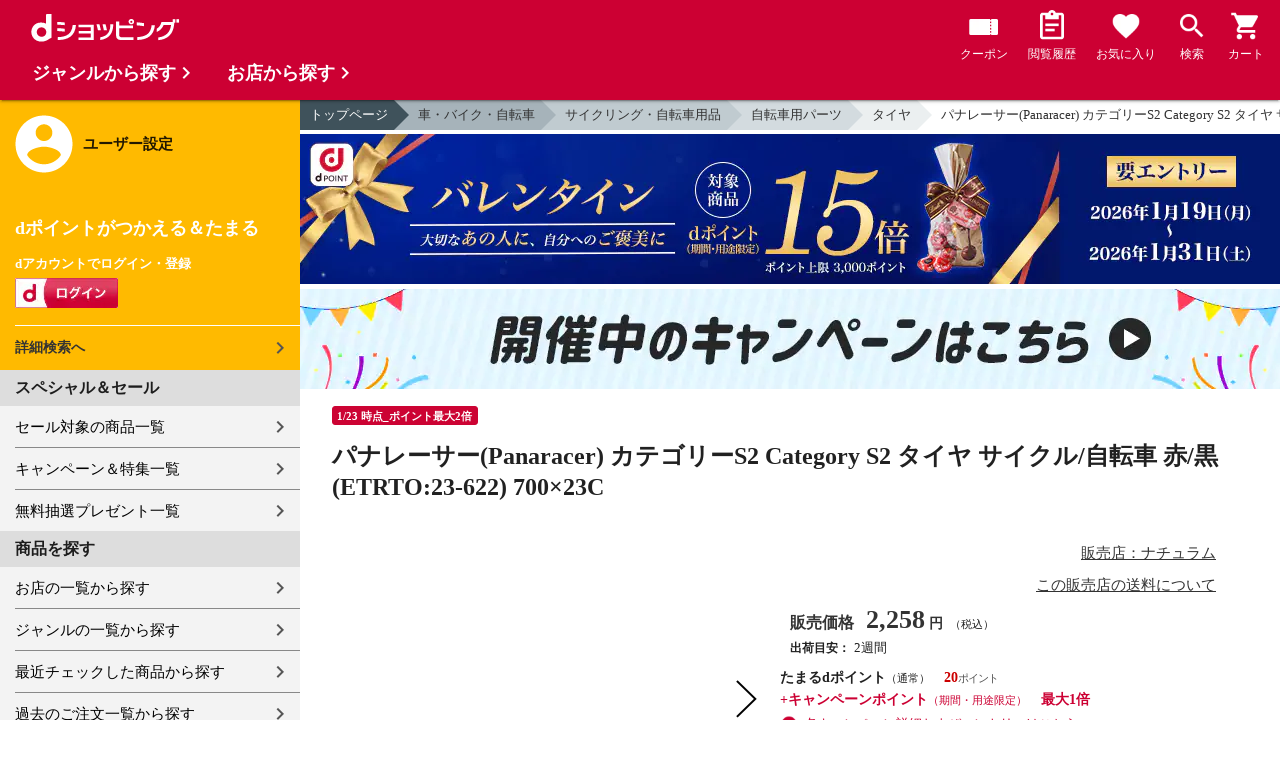

--- FILE ---
content_type: text/html;charset=UTF-8
request_url: https://dshopping.docomo.ne.jp/webApi/partnerRanking/?perPage=10&genre_code=&pcode=124&sort=w_sale_rank&rankTitle=%E5%A3%B2%E3%82%8C%E7%AD%8B%E3%83%A9%E3%83%B3%E3%82%AD%E3%83%B3%E3%82%B0&pageId=CMS_ds_10002107
body_size: 1897
content:




















	<section class="main_sec main_sec--layout01">
		<header class="main_sec-header">
			<h2 class="main_sec-header_title">売れ筋ランキング</h2>
			<div class="main_sec-header_link">
				<a href="/rankingList?rankingTarget=5&partnerCode=124&partnerRankSort=1&rankingTitle=ナチュラム"
					class="text_link">ランキングをもっと見る</a>
			</div>
		</header>
		<div class="main_sec-body">
			<ul class="col_list col_list--ranking slider">
				
					
						<li class="col_list-item top3">
					
					
					<a class="col_cassette" href="/products/1243409719?sku=1243409719"
						onclick="new Products(this, 'CMS_ds_10002107').putProduct('アルファタックル(alpha tackle) ハイパーブレード OTOSHIKOMI 235(2ピース)', '1243409719', '1243409719', '57684', 'ナチュラム', '', '', 'スポーツ用品', '釣り・フィッシング', 'ロッド・釣竿').ee_mProductClick();">
						<div class="col_cassette-count">1<span
								class="col_cassette-count_unit">位</span>
						</div>
						<div class="col_cassette-tmb">
							<img class="col_cassette-tmb_img" src="https://www.naturum.co.jp/goods/03409/719_1.jpg?20230313131705" alt="">
						</div>
						<div class="col_cassette-body">
							<p class="partner-name">ナチュラム</p>
							<p class="name">アルファタックル(alpha tackle) ハイパーブレード OTOSHIKOMI 235(2ピース)</p>
							<ul class="tagList">
								
								
							</ul>
							<div class="product-price">
								57,684
								円
							</div>
							<ul class="tagList">
								
								
								<li class="point-info"><strong><span class="red">524</span></strong></li>
							</ul>
						</div>
					</a>
					</li>
				
					
						<li class="col_list-item top3">
					
					
					<a class="col_cassette" href="/products/1249992193?sku=1249992193"
						onclick="new Products(this, 'CMS_ds_10002107').putProduct('THE NORTH FACE(ザ・ノース・フェイス) マウンテンジャケット メンズ ブラック(K) M', '1249992193', '1249992193', '49500', 'ナチュラム', '', '', 'アウトドア用品', '登山用品', 'トレッキング ウェア').ee_mProductClick();">
						<div class="col_cassette-count">2<span
								class="col_cassette-count_unit">位</span>
						</div>
						<div class="col_cassette-tmb">
							<img class="col_cassette-tmb_img" src="https://www.naturum.co.jp/goods/09992/193_1.jpg?20251002020202" alt="">
						</div>
						<div class="col_cassette-body">
							<p class="partner-name">ナチュラム</p>
							<p class="name">THE NORTH FACE(ザ・ノース・フェイス) マウンテンジャケット メンズ ブラック(K) M</p>
							<ul class="tagList">
								<li class="tag tag-orange">セール</li>
								
							</ul>
							<div class="product-price">
								49,500
								円
							</div>
							<ul class="tagList">
								
								
								<li class="point-info"><strong><span class="red">450</span></strong></li>
							</ul>
						</div>
					</a>
					</li>
				
					
						<li class="col_list-item top3">
					
					
					<a class="col_cassette" href="/products/1243434273?sku=1243434273"
						onclick="new Products(this, 'CMS_ds_10002107').putProduct('シマノ(SHIMANO) 23 オシアコンクエスト 201PG 左ハンドル', '1243434273', '1243434273', '45650', 'ナチュラム', '', '', '釣り・フィッシング', 'リール', 'その他リール').ee_mProductClick();">
						<div class="col_cassette-count">3<span
								class="col_cassette-count_unit">位</span>
						</div>
						<div class="col_cassette-tmb">
							<img class="col_cassette-tmb_img" src="https://www.naturum.co.jp/goods/03434/273_1.jpg?20230726174308" alt="">
						</div>
						<div class="col_cassette-body">
							<p class="partner-name">ナチュラム</p>
							<p class="name">シマノ(SHIMANO) 23 オシアコンクエスト 201PG 左ハンドル</p>
							<ul class="tagList">
								<li class="tag tag-orange">セール</li>
								
							</ul>
							<div class="product-price">
								45,650
								円
							</div>
							<ul class="tagList">
								
								
								<li class="point-info"><strong><span class="red">415</span></strong></li>
							</ul>
						</div>
					</a>
					</li>
				
					
					
						<li class="col_list-item">
					
					<a class="col_cassette" href="/products/1249997189?sku=1249997189"
						onclick="new Products(this, 'CMS_ds_10002107').putProduct('ナンガ(NANGA) オーロラテックス ダウンジャケット ウィメンズ M.GRY WL', '1249997189', '1249997189', '38514', 'ナチュラム', '', '', 'アウトドア用品', '登山用品', 'トレッキング ウェア').ee_mProductClick();">
						<div class="col_cassette-count">4<span
								class="col_cassette-count_unit">位</span>
						</div>
						<div class="col_cassette-tmb">
							<img class="col_cassette-tmb_img" src="https://www.naturum.co.jp/goods/09997/189_1.jpg?20251017020040" alt="">
						</div>
						<div class="col_cassette-body">
							<p class="partner-name">ナチュラム</p>
							<p class="name">ナンガ(NANGA) オーロラテックス ダウンジャケット ウィメンズ M.GRY WL</p>
							<ul class="tagList">
								
								
							</ul>
							<div class="product-price">
								38,514
								円
							</div>
							<ul class="tagList">
								
								
								<li class="point-info"><strong><span class="red">350</span></strong></li>
							</ul>
						</div>
					</a>
					</li>
				
					
					
						<li class="col_list-item">
					
					<a class="col_cassette" href="/products/1249977338?sku=1249977338"
						onclick="new Products(this, 'CMS_ds_10002107').putProduct('EXPED(エクスペド) Lightning 60(ライトニング 60) フォレスト 60L', '1249977338', '1249977338', '28740', 'ナチュラム', '', '', 'アウトドア用品', '登山用品', 'リュック・ザック').ee_mProductClick();">
						<div class="col_cassette-count">5<span
								class="col_cassette-count_unit">位</span>
						</div>
						<div class="col_cassette-tmb">
							<img class="col_cassette-tmb_img" src="https://www.naturum.co.jp/goods/09977/338_1.jpg?20250225154724" alt="">
						</div>
						<div class="col_cassette-body">
							<p class="partner-name">ナチュラム</p>
							<p class="name">EXPED(エクスペド) Lightning 60(ライトニング 60) フォレスト 60L</p>
							<ul class="tagList">
								
								
							</ul>
							<div class="product-price">
								28,740
								円
							</div>
							<ul class="tagList">
								
									<li class="tag tag-postage">送料込み</li>
								
								
								<li class="point-info"><strong><span class="red">261</span></strong></li>
							</ul>
						</div>
					</a>
					</li>
				
					
					
						<li class="col_list-item">
					
					<a class="col_cassette" href="/products/1243475759?sku=1243475759"
						onclick="new Products(this, 'CMS_ds_10002107').putProduct('ジャッカル(JACKALL) ブリーザブルシークウェーダー(R) L', '1243475759', '1243475759', '25483', 'ナチュラム', '', '', 'スポーツ用品', '釣り・フィッシング', 'フィッシングウェア').ee_mProductClick();">
						<div class="col_cassette-count">6<span
								class="col_cassette-count_unit">位</span>
						</div>
						<div class="col_cassette-tmb">
							<img class="col_cassette-tmb_img" src="https://www.naturum.co.jp/goods/03475/759_1.jpg?20240402144718" alt="">
						</div>
						<div class="col_cassette-body">
							<p class="partner-name">ナチュラム</p>
							<p class="name">ジャッカル(JACKALL) ブリーザブルシークウェーダー(R) L</p>
							<ul class="tagList">
								
								
							</ul>
							<div class="product-price">
								25,483
								円
							</div>
							<ul class="tagList">
								
									<li class="tag tag-postage">送料込み</li>
								
								
								<li class="point-info"><strong><span class="red">231</span></strong></li>
							</ul>
						</div>
					</a>
					</li>
				
					
					
						<li class="col_list-item">
					
					<a class="col_cassette" href="/products/1243421274?sku=1243421274"
						onclick="new Products(this, 'CMS_ds_10002107').putProduct('LEKI(レキ) JOURNEY LITE(ジャーニー ライト) 220(レッド) 66~135cm', '1243421274', '1243421274', '9620', 'ナチュラム', '', '', 'アウトドア用品', '登山用品', 'トレッキングポール').ee_mProductClick();">
						<div class="col_cassette-count">7<span
								class="col_cassette-count_unit">位</span>
						</div>
						<div class="col_cassette-tmb">
							<img class="col_cassette-tmb_img" src="https://www.naturum.co.jp/goods/03421/274_1.jpg?20230417155352" alt="">
						</div>
						<div class="col_cassette-body">
							<p class="partner-name">ナチュラム</p>
							<p class="name">LEKI(レキ) JOURNEY LITE(ジャーニー ライト) 220(レッド) 66~135cm</p>
							<ul class="tagList">
								<li class="tag tag-orange">セール</li>
								
							</ul>
							<div class="product-price">
								9,620
								円
							</div>
							<ul class="tagList">
								
								
								<li class="point-info"><strong><span class="red">87</span></strong></li>
							</ul>
						</div>
					</a>
					</li>
				
					
					
						<li class="col_list-item">
					
					<a class="col_cassette" href="/products/1247001117?sku=1247001117"
						onclick="new Products(this, 'CMS_ds_10002107').putProduct('Hilander(ハイランダー) クライマックスローチェア2 アウトドア キャンプ 椅子【1年保証】 ブラック AL(アルミ)', '1247001117', '1247001117', '9800', 'ナチュラム', '', '', 'アウトドア用品', 'アウトドアチェア・テーブル', 'アウトドアチェア').ee_mProductClick();">
						<div class="col_cassette-count">8<span
								class="col_cassette-count_unit">位</span>
						</div>
						<div class="col_cassette-tmb">
							<img class="col_cassette-tmb_img" src="https://www.naturum.co.jp/goods/07001/117_1.jpg?20251016093711" alt="">
						</div>
						<div class="col_cassette-body">
							<p class="partner-name">ナチュラム</p>
							<p class="name">Hilander(ハイランダー) クライマックスローチェア2 アウトドア キャンプ 椅子【1年保証】 ブラック AL(アルミ)</p>
							<ul class="tagList">
								
								
							</ul>
							<div class="product-price">
								9,800
								円
							</div>
							<ul class="tagList">
								
									<li class="tag tag-postage">送料込み</li>
								
								
								<li class="point-info"><strong><span class="red">89</span></strong></li>
							</ul>
						</div>
					</a>
					</li>
				
					
					
						<li class="col_list-item">
					
					<a class="col_cassette" href="/products/12410000060?sku=12410000060"
						onclick="new Products(this, 'CMS_ds_10002107').putProduct('Coleman(コールマン) コンフォートインフレーターマットハイピーク シングル', '12410000060', '12410000060', '19195', 'ナチュラム', '', '', 'アウトドア用品', '寝袋・アウトドア寝具', '').ee_mProductClick();">
						<div class="col_cassette-count">9<span
								class="col_cassette-count_unit">位</span>
						</div>
						<div class="col_cassette-tmb">
							<img class="col_cassette-tmb_img" src="https://www.naturum.co.jp/goods/10000/060_1.jpg?20251212114221" alt="">
						</div>
						<div class="col_cassette-body">
							<p class="partner-name">ナチュラム</p>
							<p class="name">Coleman(コールマン) コンフォートインフレーターマットハイピーク シングル</p>
							<ul class="tagList">
								
								
							</ul>
							<div class="product-price">
								19,195
								円
							</div>
							<ul class="tagList">
								
								
								<li class="point-info"><strong><span class="red">174</span></strong></li>
							</ul>
						</div>
					</a>
					</li>
				
					
					
						<li class="col_list-item">
					
					<a class="col_cassette" href="/products/1244000382?sku=1244000382"
						onclick="new Products(this, 'CMS_ds_10002107').putProduct('G-SHOCK(ジーショック) 【国内正規品】GA-110RRB-4AJF 20気圧防水 レッド(Iconic Styles)', '1244000382', '1244000382', '17160', 'ナチュラム', '', '', '時計', 'デジタル・ストップウォッチ', '').ee_mProductClick();">
						<div class="col_cassette-count">10<span
								class="col_cassette-count_unit">位</span>
						</div>
						<div class="col_cassette-tmb">
							<img class="col_cassette-tmb_img" src="https://www.naturum.co.jp/goods/04000/382_1.jpg?20251128113631" alt="">
						</div>
						<div class="col_cassette-body">
							<p class="partner-name">ナチュラム</p>
							<p class="name">G-SHOCK(ジーショック) 【国内正規品】GA-110RRB-4AJF 20気圧防水 レッド(Iconic Styles)</p>
							<ul class="tagList">
								
								
							</ul>
							<div class="product-price">
								17,160
								円
							</div>
							<ul class="tagList">
								
									<li class="tag tag-postage">送料込み</li>
								
								
								<li class="point-info"><strong><span class="red">156</span></strong></li>
							</ul>
						</div>
					</a>
					</li>
				
			</ul>
		</div>
	</section>


--- FILE ---
content_type: text/html;charset=UTF-8
request_url: https://dshopping.docomo.ne.jp/webApi/partnerRanking/?perPage=10&genre_code=&pcode=124&sort=w_count_rank&rankTitle=%E4%BA%BA%E6%B0%97%E3%83%A9%E3%83%B3%E3%82%AD%E3%83%B3%E3%82%B0&pageId=CMS_ds_10002107
body_size: 1752
content:




















	<section class="main_sec main_sec--layout01">
		<header class="main_sec-header">
			<h2 class="main_sec-header_title">人気ランキング</h2>
			<div class="main_sec-header_link">
				<a href="/rankingList?rankingTarget=5&partnerCode=124&partnerRankSort=2&rankingTitle=ナチュラム"
					class="text_link">ランキングをもっと見る</a>
			</div>
		</header>
		<div class="main_sec-body">
			<ul class="col_list col_list--ranking slider">
				
					
						<li class="col_list-item top3">
					
					
					<a class="col_cassette" href="/products/1249970954?sku=1249970954"
						onclick="new Products(this, 'CMS_ds_10002107').putProduct('ユニフレーム(UNIFLAME) 40周年記念シェラカップ300', '1249970954', '1249970954', '1210', 'ナチュラム', '', '', 'アウトドア用品', 'アウトドア用 クッキングツール', '').ee_mProductClick();">
						<div class="col_cassette-count">1<span
								class="col_cassette-count_unit">位</span>
						</div>
						<div class="col_cassette-tmb">
							<img class="col_cassette-tmb_img" src="https://www.naturum.co.jp/goods/09970/954_1.jpg?20241210134326" alt="">
						</div>
						<div class="col_cassette-body">
							<p class="partner-name">ナチュラム</p>
							<p class="name">ユニフレーム(UNIFLAME) 40周年記念シェラカップ300</p>
							<ul class="tagList">
								
								
							</ul>
							<div class="product-price">
								1,210
								円
							</div>
							<ul class="tagList">
								
								
								<li class="point-info"><strong><span class="red">11</span></strong></li>
							</ul>
						</div>
					</a>
					</li>
				
					
						<li class="col_list-item top3">
					
					
					<a class="col_cassette" href="/products/1243524935?sku=1243524935"
						onclick="new Products(this, 'CMS_ds_10002107').putProduct('テイルウォーク(tail walk) ステッカー (STICKER) TYPE-02', '1243524935', '1243524935', '550', 'ナチュラム', '', '', '釣り・フィッシング', '釣り・フィッシング その他', '').ee_mProductClick();">
						<div class="col_cassette-count">2<span
								class="col_cassette-count_unit">位</span>
						</div>
						<div class="col_cassette-tmb">
							<img class="col_cassette-tmb_img" src="https://www.naturum.co.jp/goods/03524/935_1.jpg?20250807144435" alt="">
						</div>
						<div class="col_cassette-body">
							<p class="partner-name">ナチュラム</p>
							<p class="name">テイルウォーク(tail walk) ステッカー (STICKER) TYPE-02</p>
							<ul class="tagList">
								
								
							</ul>
							<div class="product-price">
								550
								円
							</div>
							<ul class="tagList">
								
								
								<li class="point-info"><strong><span class="red">5</span></strong></li>
							</ul>
						</div>
					</a>
					</li>
				
					
						<li class="col_list-item top3">
					
					
					<a class="col_cassette" href="/products/1243421274?sku=1243421274"
						onclick="new Products(this, 'CMS_ds_10002107').putProduct('LEKI(レキ) JOURNEY LITE(ジャーニー ライト) 220(レッド) 66~135cm', '1243421274', '1243421274', '9620', 'ナチュラム', '', '', 'アウトドア用品', '登山用品', 'トレッキングポール').ee_mProductClick();">
						<div class="col_cassette-count">3<span
								class="col_cassette-count_unit">位</span>
						</div>
						<div class="col_cassette-tmb">
							<img class="col_cassette-tmb_img" src="https://www.naturum.co.jp/goods/03421/274_1.jpg?20230417155352" alt="">
						</div>
						<div class="col_cassette-body">
							<p class="partner-name">ナチュラム</p>
							<p class="name">LEKI(レキ) JOURNEY LITE(ジャーニー ライト) 220(レッド) 66~135cm</p>
							<ul class="tagList">
								<li class="tag tag-orange">セール</li>
								
							</ul>
							<div class="product-price">
								9,620
								円
							</div>
							<ul class="tagList">
								
								
								<li class="point-info"><strong><span class="red">87</span></strong></li>
							</ul>
						</div>
					</a>
					</li>
				
					
					
						<li class="col_list-item">
					
					<a class="col_cassette" href="/products/1247001117?sku=1247001117"
						onclick="new Products(this, 'CMS_ds_10002107').putProduct('Hilander(ハイランダー) クライマックスローチェア2 アウトドア キャンプ 椅子【1年保証】 ブラック AL(アルミ)', '1247001117', '1247001117', '9800', 'ナチュラム', '', '', 'アウトドア用品', 'アウトドアチェア・テーブル', 'アウトドアチェア').ee_mProductClick();">
						<div class="col_cassette-count">4<span
								class="col_cassette-count_unit">位</span>
						</div>
						<div class="col_cassette-tmb">
							<img class="col_cassette-tmb_img" src="https://www.naturum.co.jp/goods/07001/117_1.jpg?20251016093711" alt="">
						</div>
						<div class="col_cassette-body">
							<p class="partner-name">ナチュラム</p>
							<p class="name">Hilander(ハイランダー) クライマックスローチェア2 アウトドア キャンプ 椅子【1年保証】 ブラック AL(アルミ)</p>
							<ul class="tagList">
								
								
							</ul>
							<div class="product-price">
								9,800
								円
							</div>
							<ul class="tagList">
								
									<li class="tag tag-postage">送料込み</li>
								
								
								<li class="point-info"><strong><span class="red">89</span></strong></li>
							</ul>
						</div>
					</a>
					</li>
				
					
					
						<li class="col_list-item">
					
					<a class="col_cassette" href="/products/1243417581?sku=1243417581"
						onclick="new Products(this, 'CMS_ds_10002107').putProduct('D3カスタムルアーズ フルベイト #F1 RG 85mm', '1243417581', '1243417581', '1749', 'ナチュラム', '', '', 'スポーツ用品', '釣り・フィッシング', 'ハードルアー').ee_mProductClick();">
						<div class="col_cassette-count">5<span
								class="col_cassette-count_unit">位</span>
						</div>
						<div class="col_cassette-tmb">
							<img class="col_cassette-tmb_img" src="https://www.naturum.co.jp/goods/03417/581_1.jpg?20230403160136" alt="">
						</div>
						<div class="col_cassette-body">
							<p class="partner-name">ナチュラム</p>
							<p class="name">D3カスタムルアーズ フルベイト #F1 RG 85mm</p>
							<ul class="tagList">
								
								
							</ul>
							<div class="product-price">
								1,749
								円
							</div>
							<ul class="tagList">
								
								
								<li class="point-info"><strong><span class="red">15</span></strong></li>
							</ul>
						</div>
					</a>
					</li>
				
					
					
						<li class="col_list-item">
					
					<a class="col_cassette" href="/products/1242982440?sku=1242982440"
						onclick="new Products(this, 'CMS_ds_10002107').putProduct('ゼスタ(XeSTA) ランウェイターボ SLSチューンド 59 SAB(コサバ) 15g', '1242982440', '1242982440', '770', 'ナチュラム', '', '', 'スポーツ用品', '釣り・フィッシング', 'ハードルアー').ee_mProductClick();">
						<div class="col_cassette-count">6<span
								class="col_cassette-count_unit">位</span>
						</div>
						<div class="col_cassette-tmb">
							<img class="col_cassette-tmb_img" src="https://www.naturum.co.jp/goods/02982/440_1.jpg?20190820111053" alt="">
						</div>
						<div class="col_cassette-body">
							<p class="partner-name">ナチュラム</p>
							<p class="name">ゼスタ(XeSTA) ランウェイターボ SLSチューンド 59 SAB(コサバ) 15g</p>
							<ul class="tagList">
								
								
							</ul>
							<div class="product-price">
								770
								円
							</div>
							<ul class="tagList">
								
								
								<li class="point-info"><strong><span class="red">7</span></strong></li>
							</ul>
						</div>
					</a>
					</li>
				
					
					
						<li class="col_list-item">
					
					<a class="col_cassette" href="/products/1243322106?sku=1243322106"
						onclick="new Products(this, 'CMS_ds_10002107').putProduct('ゼスタ(XeSTA) キャスティング ニトロ 134.RGDL アカキングローベリー 15g', '1243322106', '1243322106', '946', 'ナチュラム', '', '', 'スポーツ用品', '釣り・フィッシング', 'ハードルアー').ee_mProductClick();">
						<div class="col_cassette-count">7<span
								class="col_cassette-count_unit">位</span>
						</div>
						<div class="col_cassette-tmb">
							<img class="col_cassette-tmb_img" src="https://www.naturum.co.jp/goods/03322/106_1.jpg?20220701142503" alt="">
						</div>
						<div class="col_cassette-body">
							<p class="partner-name">ナチュラム</p>
							<p class="name">ゼスタ(XeSTA) キャスティング ニトロ 134.RGDL アカキングローベリー 15g</p>
							<ul class="tagList">
								
								
							</ul>
							<div class="product-price">
								946
								円
							</div>
							<ul class="tagList">
								
								
								<li class="point-info"><strong><span class="red">8</span></strong></li>
							</ul>
						</div>
					</a>
					</li>
				
					
					
						<li class="col_list-item">
					
					<a class="col_cassette" href="/products/1249958379?sku=1249958379"
						onclick="new Products(this, 'CMS_ds_10002107').putProduct('OGK技研(オージーケー) リアチャイルドシート RBC-019S POPOLA チャコール', '1249958379', '1249958379', '9831', 'ナチュラム', '', '', 'サイクリング・自転車用品', 'サイクリング・自転車アクセサリー', 'チャイルドシート').ee_mProductClick();">
						<div class="col_cassette-count">8<span
								class="col_cassette-count_unit">位</span>
						</div>
						<div class="col_cassette-tmb">
							<img class="col_cassette-tmb_img" src="https://www.naturum.co.jp/goods/09958/379_1.jpg?20240614134640" alt="">
						</div>
						<div class="col_cassette-body">
							<p class="partner-name">ナチュラム</p>
							<p class="name">OGK技研(オージーケー) リアチャイルドシート RBC-019S POPOLA チャコール</p>
							<ul class="tagList">
								
								
							</ul>
							<div class="product-price">
								9,831
								円
							</div>
							<ul class="tagList">
								
								
								<li class="point-info"><strong><span class="red">89</span></strong></li>
							</ul>
						</div>
					</a>
					</li>
				
					
					
						<li class="col_list-item">
					
					<a class="col_cassette" href="/products/1242890188?sku=1242890188"
						onclick="new Products(this, 'CMS_ds_10002107').putProduct('Coleman(コールマン) インフィニティチェア ベージュ', '1242890188', '1242890188', '12980', 'ナチュラム', '', '', 'アウトドア用品', 'アウトドアチェア・テーブル', 'アウトドアチェア').ee_mProductClick();">
						<div class="col_cassette-count">9<span
								class="col_cassette-count_unit">位</span>
						</div>
						<div class="col_cassette-tmb">
							<img class="col_cassette-tmb_img" src="https://www.naturum.co.jp/goods/02890/188_1.jpg?20171225132614" alt="">
						</div>
						<div class="col_cassette-body">
							<p class="partner-name">ナチュラム</p>
							<p class="name">Coleman(コールマン) インフィニティチェア ベージュ</p>
							<ul class="tagList">
								
								
							</ul>
							<div class="product-price">
								12,980
								円
							</div>
							<ul class="tagList">
								
									<li class="tag tag-postage">送料込み</li>
								
								
								<li class="point-info"><strong><span class="red">118</span></strong></li>
							</ul>
						</div>
					</a>
					</li>
				
					
					
						<li class="col_list-item">
					
					<a class="col_cassette" href="/products/1249967937?sku=1249967937"
						onclick="new Products(this, 'CMS_ds_10002107').putProduct('DOD(ディーオーディー) USA SIERRAO ウサシェラオ', '1249967937', '1249967937', '1760', 'ナチュラム', '', '', 'アウトドア用品', 'アウトドア用 クッキングツール', '').ee_mProductClick();">
						<div class="col_cassette-count">10<span
								class="col_cassette-count_unit">位</span>
						</div>
						<div class="col_cassette-tmb">
							<img class="col_cassette-tmb_img" src="https://www.naturum.co.jp/goods/09967/937_1.jpg?20241010134147" alt="">
						</div>
						<div class="col_cassette-body">
							<p class="partner-name">ナチュラム</p>
							<p class="name">DOD(ディーオーディー) USA SIERRAO ウサシェラオ</p>
							<ul class="tagList">
								
								
							</ul>
							<div class="product-price">
								1,760
								円
							</div>
							<ul class="tagList">
								
								
								<li class="point-info"><strong><span class="red">16</span></strong></li>
							</ul>
						</div>
					</a>
					</li>
				
			</ul>
		</div>
	</section>
